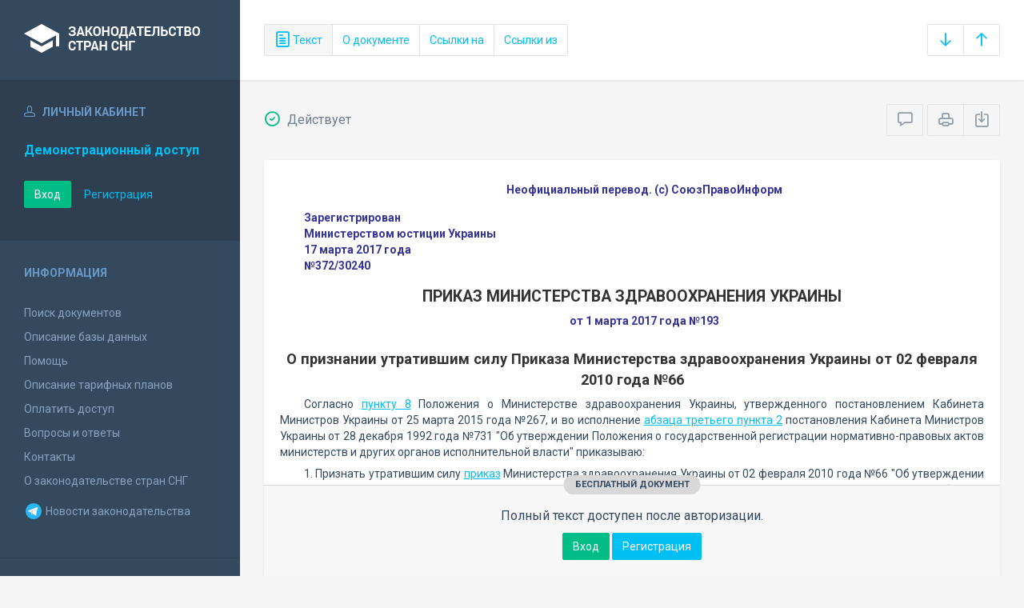

--- FILE ---
content_type: text/html; charset=utf-8
request_url: https://base.spinform.ru/show_doc.fwx?rgn=95882
body_size: 6915
content:

<!DOCTYPE html>
<html lang="ru">
  <head>
    <title>Приказ Министерства здравоохранения Украины &quot;О признании утратившим силу Приказа Министерства здравоохранения Украины от 02 февраля 2010 года №66&quot;</title>
    <meta name="keywords" content="законодательство стран снг">
    <meta name="description" content="Приказ Министерства здравоохранения Украины от 1 марта 2017 года №193
&quot;О признании утратившим силу Приказа Министерства здравоохранения Украины от 02 февраля 2010 года №66&quot;">
    
    <meta charset="utf-8">
    <meta http-equiv="X-UA-Compatible" content="IE=Edge">
    <meta name="viewport" content="width=device-width, initial-scale=1">
    <meta name="robots" content="index, follow">
    <meta http-equiv="pragma" content="no-cache">
    <meta http-equiv="expires" content="0">
    
    <link rel="apple-touch-icon" sizes="180x180" href="/img/favicons/apple-touch-icon.png?v=aljp4kr2Np">
    <link rel="icon" type="image/png" sizes="32x32" href="/img/favicons/favicon-32x32.png?v=aljp4kr2Np">
    <link rel="icon" type="image/png" sizes="16x16" href="/img/favicons/favicon-16x16.png?v=aljp4kr2Np">
    <link rel="manifest" href="/img/favicons/manifest.json?v=aljp4kr2Np">
    <link rel="mask-icon" href="/img/favicons/safari-pinned-tab.svg?v=aljp4kr2Np" color="#34495e">
    <link rel="shortcut icon" href="/img/favicons/favicon.ico?v=aljp4kr2Np">
    <meta name="msapplication-config" content="/img/favicons/browserconfig.xml?v=aljp4kr2Np">
    <meta name="theme-color" content="#ffffff">
    <link rel="stylesheet" type="text/css" href="/css/base.css?v=2">
    <!-- Google tag (gtag.js) -->
    <script async src="https://www.googletagmanager.com/gtag/js?id=G-3MWW79EPQ2"></script>
    <script>
    window.dataLayer = window.dataLayer || [];
    function gtag(){dataLayer.push(arguments);}
    gtag('js', new Date());
    gtag('config', 'G-3MWW79EPQ2');
    </script>
    <script> var docRgn = '95882'; </script>
  </head>
  <body>
    <nav class="navbar -srch">
      <div class="navbar__header">
        <a class="navbar__header__brand" href="index.fwx"><span>Законодательство стран СНГ</span></a>
        <button class="navbar__header__toggle-menu pushy-link" type="button"><span></span><span></span><span></span></button>
        <button class="btn btn-default btn-sp navbar__header__toggle-search js-toggle-doc-tabs"><span class="icon icon-layers"></span></button>
      </div>
      <div class="navbar__srch">
        <div class="btn-group btn-group-stackable js-doc-tabs">
          <button type="button" class="btn btn-sp btn-default -tab-active" data-id="1" data-switch="text"><span class="icon icon-paper"></span> Текст</button>
          
          <button type="button" class="btn btn-sp btn-default" data-id="5" data-switch="info">О документе</button>
          <button type="button" class="btn btn-sp btn-default" data-id="3" data-switch="links-in">Ссылки на</button>
          <button type="button" class="btn btn-sp btn-default" data-id="4" data-switch="links-out">Ссылки из</button>
        </div>
        <div class="navbar__srch__input-group -doc-btns js-scroll-btns">
          <div class="btn-group">
            <a href="#page-bottom" class="btn btn-sp btn-default" data-toggle="tooltip" data-to="bottom" title="Перейти в конец документа"><span class="icon icon-arrow-down"></span></a>
            <a href="#document-page" class="btn btn-sp btn-default" data-toggle="tooltip" data-to="top" title="Перейти в начало документа"><span class="icon icon-arrow-up"></span></a>
          </div>
        </div>
      </div>
    </nav>

    <div class="content">
      <div class="content__aside pushy pushy-left" >
<div class="pushy-content">
<button class="pushy-link content__aside__close"><span class="icon icon-arrow-left"></span></button>
<div class="b-aside -account">
<div class="b-aside__header"><span class="icon icon-head"></span> Личный кабинет</div>
<div class="b-aside__content">
<div class="b-user">Демонстрационный доступ</div>
<div class="b-user-info"></div><p class="m-t-30"><a href="https://base.spinform.ru/login.fwx" class="btn btn-success">Вход</a>
<a href="https://base.spinform.ru/registering.fwx" class="btn btn-link">Регистрация</a></p>
</div></div>
<div class="b-aside">
<div class="b-aside__header">Информация</div>
<div class="b-aside__content">
<ul class="aside-list">
<li><a href="spisdoc.fwx">Поиск документов</a></li>
<li><a href="base_info.fwx">Описание базы данных</a></li>
<li><a href="help.fwx">Помощь</a></li>
<li><a href="plans.fwx">Описание тарифных планов</a></li>
<li class="aside-list__important"><a href="order.fwx">Оплатить доступ</a></li>
<li><a href="support.fwx">Вопросы и ответы</a></li>
<li><a href="contacts.fwx?mt=1&qn=1">Контакты</a></li>
<li><a href="http://spinform.ru/cis-countries/about.html">О законодательстве стран СНГ</a></li>
<li><a href="https://t.me/SPInformru" target="_blank" style="display: flex; align-items: center; height: 36px;"><svg xmlns="http://www.w3.org/2000/svg" width="24" height="24" viewBox="0 0 48 48"><path fill="#29b6f6" d="M24 4a20 20 0 1 0 0 40 20 20 0 1 0 0-40Z"/><path fill="#fff" d="m33.95 15-3.746 19.126s-.161.874-1.245.874c-.576 0-.873-.274-.873-.274l-8.114-6.733-3.97-2.001-5.095-1.355S10 24.375 10 23.625c0-.625.933-.923.933-.923l21.316-8.468c-.001-.001.651-.235 1.126-.234.292 0 .625.125.625.5 0 .25-.05.5-.05.5z"/><path fill="#b0bec5" d="m23 30.505-3.426 3.374s-.149.115-.348.12a.494.494 0 0 1-.219-.043l.964-5.965L23 30.505z"/><path fill="#cfd8dc" d="M29.897 18.196a.5.5 0 0 0-.701-.093L16 26s2.106 5.892 2.427 6.912c.322 1.021.58 1.045.58 1.045l.964-5.965 9.832-9.096a.499.499 0 0 0 .094-.7z"/></svg>&nbsp;Новости законодательства</a></li>
</ul>
</div></div>
<div class="b-aside -stats">
<div class="b-aside__header">База данных</div>
<div class="b-aside__content">
<div class="b-stats">
<p>Дата обновления БД:</p><h4>20.01.2026</h4>
<p>Добавлено/обновлено документов:</p><h4>361 / 1404</h4>
<p>Всего документов в БД:</p><h4>337205</h4>
</div>
<ul class="aside-list">
<li><a href="base_stats.fwx">Подробная статистика</a></li>
</ul>
</div></div>
<div class="b-aside -footer">
<div class="b-aside__header">© 2003—2026<br>СоюзПравоИнформ</div>
<div class="b-aside__content">
<ul class="aside-list -sm">
<li><a href="website-agreement.fwx">Соглашение об использовании сайта</a>
<li><a href="confidentiality-agreement.fwx">Соглашение о конфиденциальности</a></li>
<li><a href="license-agreement.fwx">Лицензионное соглашение</a></li>
<li><a href="pdn-policy.fwx">Политика обработки персональных данных</a></li>
<li><a href="spisdoc_direct.fwx">Все документы базы данных</a></li>
</ul>
</div></div>
</div></div>

      <div class="content__body">
        <div class="tabbable doc-tabs">
          <div class="tab-content">
            <div class="tab-pane active" id="tab-text">
              <div class="b-top-bar">
                <div class="b-top-bar__info">
                  <span class="icon icon-1"></span> Действует
                </div>
                <div class="b-top-bar__sort">
                  <div class="navbar__srch__input-group">
                    <div class="btn-toolbar">
                      <div class="btn-group">
                        <a href="#" class="btn btn-sp btn-default js-toggle-comments" data-toggle="tooltip" title="Скрыть/Показать комментарии"><span class="icon icon-speech-bubble"></span></a>
                      </div>
                      <div class="btn-group">
                        <a href="#" class="btn btn-sp btn-default hidden-xs" data-toggle="tooltip" title="Печать документа" onclick="window.print();"><span class="icon icon-printer"></span></a>
                        <a href="/doc_to_word.fwx?rgn=95882" class="btn btn-sp btn-default" data-toggle="tooltip" title="Сохранить документ в *.doc"><span class="icon icon-download"></span></a>
                      </div>
                    </div>
                  </div>
                </div>
              </div>
              <div class="tab-pane__body loaded" id="doc-text">
                <P class=doc-info>Неофициальный перевод. (с) СоюзПравоИнформ</P>
<DIV class="block left">
<P>Зарегистрирован </P>
<P>Министерством юстиции Украины </P>
<P>17 марта 2017 года </P>
<P>№372/30240</P></DIV>
<H1>ПРИКАЗ МИНИСТЕРСТВА ЗДРАВООХРАНЕНИЯ УКРАИНЫ</H1>
<P class=doc-info>от 1 марта 2017 года №193</P>
<P class=dname>О признании утратившим силу Приказа Министерства здравоохранения Украины от 02 февраля 2010 года №66</P>
<P>Согласно <A title="Ссылка на Постановление Кабинета Министров Украины Об утверждении Положения о Министерстве здравоохранения Украины :: 8. Минздрав в пределах полномочий, предусмотренных законом, на основе и во исполнение Конституции" class=outer href="show_doc.fwx?rgn=78605#B5R80YRCH1">пункту 8</A> Положения о Министерстве здравоохранения Украины, утвержденного постановлением Кабинета Министров Украины от 25 марта 2015 года №267, и во исполнение <A title="Ссылка на Постановление Кабинета Министров Украины Об утверждении Положения о государственной регистрации нормативно-правовых актов министерств... :: обеспечить постоянный пересмотр выданных нормативно-правовых актов с целью приведения их в соответст" class=outer href="show_doc.fwx?rgn=14352#B4GE0MFPGZ">абзаца третьего пункта 2</A> постановления Кабинета Министров Украины от 28 декабря 1992 года №731 "Об утверждении Положения о государственной регистрации нормативно-правовых актов министерств и других органов исполнительной власти" приказываю:</P>
<P><A class=anchor-free name=B4WD0D8710></A>1. Признать утратившим силу <A title="Ссылка на Приказ Министерства здравоохранения Украины Об утверждении Лицензионных условий осуществления хозяйственной деятельности по культивированию..." class=outer href="show_doc.fwx?rgn=30816">приказ</A> Министерства здравоохранения Украины от 02 февраля 2010 года №66 "Об утверждении Лицензионных условий осуществления хозяйственной деятельности по культивированию растений, включенных в таблицу I Перечня наркотических средств, психотропных веществ и прекурсоров, утвержденного Кабинетом министров Украины, разработки, производства, изготовления, хранения, перевозки, приобретения, реализации (отпуска), ввоза на территорию Украины, вывоза с территории Украины, использования, уничтожения наркотических средств, психотропных веществ и прекурсоров, включенных в указанный Перечень", зарегистрированный в Министерстве юстиции Украины 12 марта 2010 года по №213/17508 (с изменениями).</P>
<div class="doc-text-info -success"><div class="doc-text-info__status">бесплатный документ</div><p>Полный текст доступен после авторизации.</p><div class="doc-text-info__action"><a href="login.fwx" class="btn btn-success">Вход</a> <a href="registering.fwx" class="btn btn-primary">Регистрация</a></div></div>
              </div>
            </div>
            <div class="tab-pane" id="tab-ogl">
              <div class="tab-pane__body loaded" id="doc-ogl"></div>
            </div>
            <div class="tab-pane" id="tab-info">
              <div class="tab-pane__body loaded" id="doc-info"><h1>Приказ Министерства здравоохранения Украины от 1 марта 2017 года №193<br />"О признании утратившим силу Приказа Министерства здравоохранения Украины от 02 февраля 2010 года №66"</h1>
<h2>О документе</h2>
<table class="inf" cellpadding="0" cellspacing="0" border="0">
<tr><td width="20%">Номер документа:</td><td class="info-accent">193</td></tr>
<tr><td width="20%">Дата принятия: </td><td class="info-accent">01/03/2017</td></tr>
<tr><td width="20%">Состояние документа:</td><td class="info-accent">Действует</td></tr>
<tr><td valign="top">Регистрация в МинЮсте:</td><td class="info-accent"> № 372/30240  от  17/03/2017</td></tr>
<tr><td>Начало действия документа:</td><td class="info-accent">18/04/2017</td></tr>
<tr><td valign="top">Органы эмитенты:</td><td class="info-accent">
Государственные органы и организации<br/>
</td></tr>
</table>

<h2>Опубликование документа</h2>
<P>Официальный вестник Украины от 18 апреля 2017 года&nbsp;№31</P>
<h2>Примечание к документу</h2>
<P>В соответствии с <A title="Ссылка на закладку: 4. Настоящий приказ вступает в силу со дня его официального опубликования." href="show_doc.fwx?rgn=95882#B4W60TCPBX">пунктом 4</A> настоящий Приказ вступает в силу со дня его официального опубликования - с 18 апреля 2017 года </P>
</div>
            </div>
            <div class="tab-pane" id="tab-links-in">
              <div class="tab-pane__body loaded" id="doc-links-in"><p class="info-link"><a class="outer" href="show_doc.fwx?rgn=30816">Приказ Министерства здравоохранения Украины "Об утверждении Лицензионных условий осуществления хозяйственной деятельности по культивированию..."</a></p>
</div>
            </div>
            <div class="tab-pane" id="tab-links-out">
              <div class="tab-pane__body loaded" id="doc-links-out"><p class="info-link"><a class="outer" href="show_doc.fwx?rgn=78605#B5R80YRCH1">Ссылка на Постановление Кабинета Министров Украины Об утверждении Положения о Министерстве здравоохранения Украины :: 8. Минздрав в пределах полномочий, предусмотренных законом, на основе и во исполнение Конституции</a></p>
<p class="info-link"><a class="outer" href="show_doc.fwx?rgn=14352#B4GE0MFPGZ">Ссылка на Постановление Кабинета Министров Украины Об утверждении Положения о государственной регистрации нормативно-правовых актов министерств... :: обеспечить постоянный пересмотр выданных нормативно-правовых актов с целью приведения их в соответст</a></p>
<p class="info-link"><a class="outer" href="show_doc.fwx?rgn=30816">Ссылка на Приказ Министерства здравоохранения Украины Об утверждении Лицензионных условий осуществления хозяйственной деятельности по культивированию...</a></p>
</div>
            </div>
          </div>
        </div>
      </div>
    </div>
    <!-- Yandex.Metrika counter -->
<script type="text/javascript" >
   (function(m,e,t,r,i,k,a){m[i]=m[i]||function(){(m[i].a=m[i].a||[]).push(arguments)};
   m[i].l=1*new Date();
   for (var j = 0; j < document.scripts.length; j++) {if (document.scripts[j].src === r) { return; }}
   k=e.createElement(t),a=e.getElementsByTagName(t)[0],k.async=1,k.src=r,a.parentNode.insertBefore(k,a)})
   (window, document, "script", "https://mc.yandex.ru/metrika/tag.js", "ym");

   ym(10555093, "init", {
        clickmap:true,
        trackLinks:true,
        accurateTrackBounce:true
   });
</script>
<noscript><div><img src="https://mc.yandex.ru/watch/10555093" style="position:absolute; left:-9999px;" alt="" /></div></noscript>
<!-- /Yandex.Metrika counter -->

<script src="/js/jquery.min.js"></script>
<script src="/js/bootstrap.min.js"></script>
<script src="/js/min/pushy.min.js"></script>
<script src="/js/min/app.min.js"></script>


    <script src="/js/min/doc.min.js"></script>
  </body>
</html>
